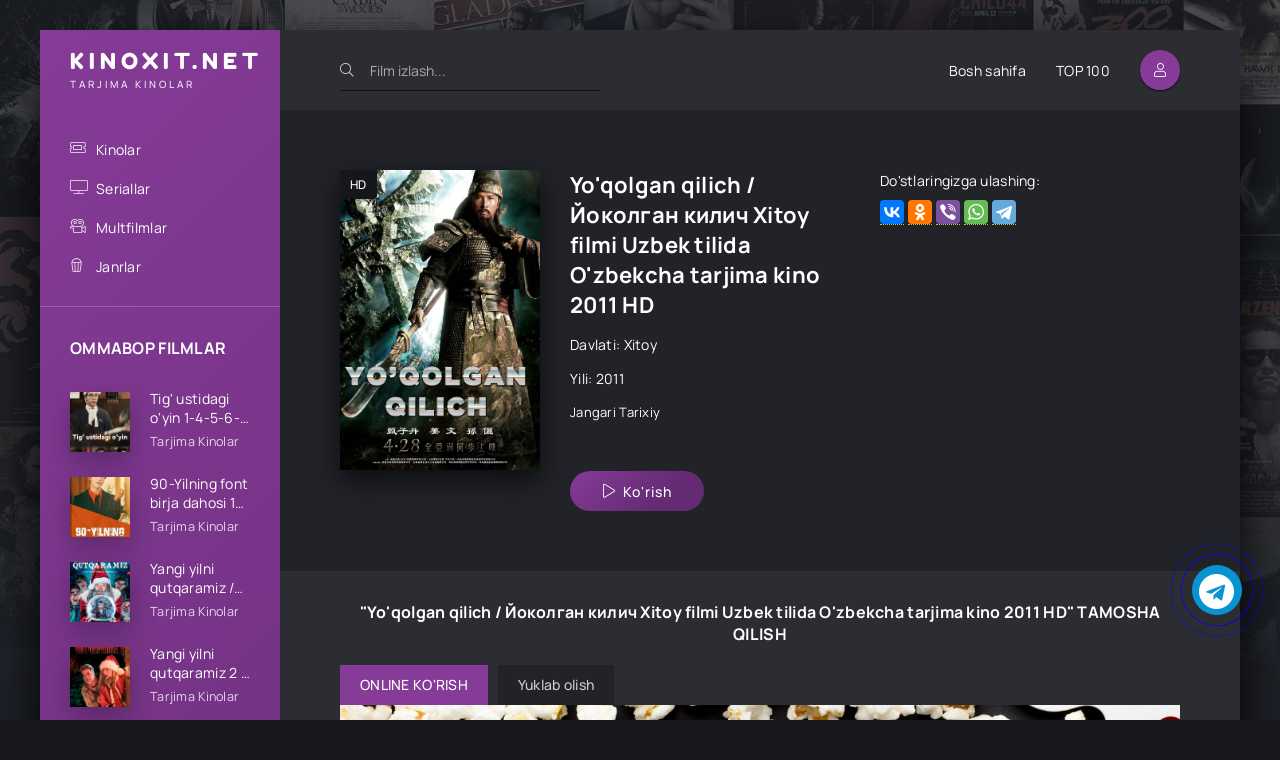

--- FILE ---
content_type: text/html; charset=utf-8
request_url: https://kinoxit.net/tarjima-kinolar/2095-yoqolgan-qilich-jokolgan-kilich-xitoy-filmi-uzbek-tilida-ozbekcha-tarjima-kino-2011-hd.html
body_size: 33200
content:
<!DOCTYPE html>
<html lang="ru">
<head>
	<title>Yo'qolgan qilich / Йоколган килич Xitoy filmi Uzbek tilida O'zbekcha tarjima kino 2011 HD » KINOXIT.NET - Tarjima Kino va Seriallar 2024</title>
<meta name="charset" content="utf-8">
<meta name="title" content="Yo'qolgan qilich / Йоколган килич Xitoy filmi Uzbek tilida O'zbekcha tarjima kino 2011 HD » KINOXIT.NET - Tarjima Kino va Seriallar 2024">
<meta name="description" content="">
<meta name="keywords" content="">
<meta name="news_keywords" content="Yo'qolgan qilich / Йоколган килич Xitoy filmi Uzbek tilida O'zbekcha tarjima kino 2011 HD">
<link rel="canonical" href="https://kinoxit.net/tarjima-kinolar/2095-yoqolgan-qilich-jokolgan-kilich-xitoy-filmi-uzbek-tilida-ozbekcha-tarjima-kino-2011-hd.html">
<link rel="alternate" type="application/rss+xml" title="KINOXIT.NET - Tarjima Kino va Seriallar 2024" href="https://kinoxit.net/rss.xml">
<link rel="search" type="application/opensearchdescription+xml" title="KINOXIT.NET - Tarjima Kino va Seriallar 2024" href="https://kinoxit.net/index.php?do=opensearch">
<meta property="twitter:title" content="Yo'qolgan qilich / Йоколган килич Xitoy filmi Uzbek tilida O'zbekcha tarjima kino 2011 HD » KINOXIT.NET - Tarjima Kino va Seriallar 2024">
<meta property="twitter:url" content="https://kinoxit.net/tarjima-kinolar/2095-yoqolgan-qilich-jokolgan-kilich-xitoy-filmi-uzbek-tilida-ozbekcha-tarjima-kino-2011-hd.html">
<meta property="twitter:card" content="summary_large_image">
<meta property="twitter:image" content="https://kinoxit.net/uploads/posts/2024-03/00000.webp">
<meta property="twitter:description" content="Xitoy 2011">
<meta property="og:type" content="article">
<meta property="og:site_name" content="KINOXIT.NET - Tarjima Kino va Seriallar 2024">
<meta property="og:title" content="Yo'qolgan qilich / Йоколган килич Xitoy filmi Uzbek tilida O'zbekcha tarjima kino 2011 HD » KINOXIT.NET - Tarjima Kino va Seriallar 2024">
<meta property="og:url" content="https://kinoxit.net/tarjima-kinolar/2095-yoqolgan-qilich-jokolgan-kilich-xitoy-filmi-uzbek-tilida-ozbekcha-tarjima-kino-2011-hd.html">
<meta property="og:image" content="https://kinoxit.net/uploads/posts/2024-03/00000.webp">
<meta property="og:description" content="Xitoy 2011">
	<meta name="viewport" content="width=device-width, initial-scale=1.0" />
	<meta name="theme-color" content="#2700fe">
	<link rel="preload" href="/templates/playuz-dark/css/common.css" as="style">
	<link rel="preload" href="/templates/playuz-dark/css/styles.css" as="style">
	<link rel="preload" href="/templates/playuz-dark/css/engine.css" as="style">
	<link rel="preload" href="/templates/playuz-dark/css/fontawesome.css" as="style">
	<link rel="preload" href="/templates/playuz-dark/webfonts/manrope-400.woff2" as="font" type="font/woff2" crossorigin>
	<link rel="preload" href="/templates/playuz-dark/webfonts/manrope-500.woff2" as="font" type="font/woff2" crossorigin>
	<link rel="preload" href="/templates/playuz-dark/webfonts/manrope-700.woff2" as="font" type="font/woff2" crossorigin>
	<link rel="preload" href="/templates/playuz-dark/webfonts/fredoka-one-400.woff2" as="font" type="font/woff2" crossorigin>
	<link rel="preload" href="/templates/playuz-dark/webfonts/fa-light-300.woff2" as="font" type="font/woff2" crossorigin>
	<link rel="shortcut icon" href="/templates/playuz-dark/images/favicon.svg" />
	<link href="/templates/playuz-dark/css/common.css" type="text/css" rel="stylesheet" />
	<link href="/templates/playuz-dark/css/styles.css" type="text/css" rel="stylesheet" />
	<link href="/templates/playuz-dark/css/engine.css" type="text/css" rel="stylesheet" /> 
	<link href="/templates/playuz-dark/css/fontawesome.css" type="text/css" rel="stylesheet" />
	<script src="/player/playerjs.js" type="text/javascript"></script>
	<meta name="yandex-verification" content="deaa64a8165f5a30" />
	<meta name="google-site-verification" content="yyN1XemNhu3bQzVCNsQATP3WQzzLDeJEXuK6iiKr7O8" />
	
	<!-- Yandex.RTB -->
<script>window.yaContextCb=window.yaContextCb||[]</script>
<script src="https://yandex.ru/ads/system/context.js" async></script>
	
</head>

<body id="pmovie">

	<div class="wrapper">

		<div class="wrapper-container wrapper-main d-flex fd-column">

			<header class="header d-flex ai-center">
				<a href="/" class="logo header__logo">
					<div class="logo__title">KINOXIT.NET</div>
					<p class="logo__caption">Tarjima Kinolar</p>
				</a>
				<div class="header__search">
					<form id="quicksearch" method="post">
						<input type="hidden" name="do" value="search">
						<input type="hidden" name="subaction" value="search">
						<div class="header__search-box">
							<input id="story" name="story" placeholder="Film izlash..." type="text" autocomplete="off">
							<button type="submit" class="search-btn"><span class="fal fa-search"></span></button>
						</div>
					</form>
				</div>
				<ul class="header__menu d-flex jc-flex-end flex-grow-1 js-this-in-mobile-menu">
					<li><a href="/">Bosh sahifa</a></li>
					<li><a href="/top100.html">TOP 100</a></li>
				</ul>
				<div class="header__btn btn js-show-login"><span class="fal fa-user"></span></div>
				
				<div class="header__btn-menu d-none js-show-mobile-menu"><span class="fal fa-bars"></span></div>
			</header>

			<!-- END HEADER -->

			<div class="content flex-grow-1 cols d-flex">

				<aside class="col-side">



					<div class="side-block js-this-in-mobile-menu">
						<ul class="side-block__content side-block__menu side-block__menu--icon">			
									<li>
							<a href="#">Kinolar</a><span class="fal fa-ticket-alt"></span>
								<ul class="side-block__menu-hidden anim">
									<li><a href="/tarjima-kinolar/">Tarjima kinolar</a></li>
									<li><a href="/hind-kinolar/">Hindcha kinolar</a></li>
									<li><a href="/turk-kinolar/">Turkcha kinolar</a></li>
								</ul>
							</li>
							<li><a href="/seriallar/">Seriallar</a><span class="fal fa-tv"></span></li>
							<li><a href="/multfilmlar/">Multfilmlar</a><span class="fal fa-camera-movie"></span></li>                                                 
							                                               
							<li>
								<a href="#">Janrlar</a><span class="fal fa-popcorn"></span>
								<ul class="side-block__menu-hidden anim">
									<li><a href="/jangari/">Jangari</a></li>
									<li><a href="/komediya/">Komediya</a></li>
									<li><a href="/drama/">Drama</a></li>
									<li><a href="/melodrama/">Melodrama</a></li>
									<li><a href="/sarguzasht/">Sarguzasht</a></li>
									<li><a href="/qorqinchli/">Qo'rqinchli</a></li>
									<li><a href="/tarixiy/">Tarixiy</a></li>
									<li><a href="/klassika/">Klassika</a></li>
									<li><a href="/fantastika/">Fantastika</a></li>
									<li><a href="/hayotiy/">Hayotiy</a></li>
									<li><a href="/detektiv/">Detektiv</a></li>
									<li><a href="/sport/">Sport</a></li>
								</ul>
							</li>

						</ul>
					</div>

					<div class="side-block">
						<div class="side-block__title">OMMABOP FILMLAR</div>
						<div class="side-block__content">
						<a class="popular d-flex ai-center" href="https://kinoxit.net/seriallar/4848-tig-ustidagi-oyin-1-4-5-6-7-8-9-10-20-30-40-50-60-70-qism-koreya-seriali-uzbek-tilida-barcha-qismlar-2025-hd-skachat.html">
	<div class="popular__img img-fit-cover">
		<img class="xfieldimage kino_rasm_kichik" src="/uploads/posts/2026-01/1767256961_00000000000.webp" alt="">
	</div>
	<div class="popular__desc flex-grow-1">
		<div class="popular__title line-clamp">Tig&#039; ustidagi o&#039;yin 1-4-5-6-7-8-9-10-20-30-40-50-60-70 Qism Koreya seriali Uzbek tilida Barcha qismlar 2025 HD skachat</div>
		<ul class="poster__subtitle">
			<li class="ws-nowrap">Tarjima Kinolar</li>
		</ul>
	</div>
</a><a class="popular d-flex ai-center" href="https://kinoxit.net/seriallar/4845-90-yilning-font-birja-dahosi-1-4-5-6-7-8-9-10-20-30-40-50-60-70-qism-koreya-seriali-uzbek-tilida-barcha-qismlar-2025-hd-skachat.html">
	<div class="popular__img img-fit-cover">
		<img class="xfieldimage kino_rasm_kichik" src="/uploads/posts/2025-12/1767102435_c383bf5805_screenshot_1.webp" alt="">
	</div>
	<div class="popular__desc flex-grow-1">
		<div class="popular__title line-clamp">90-Yilning font birja dahosi 1-4-5-6-7-8-9-10-20-30-40-50-60-70 Qism Koreya seriali Uzbek tilida Barcha qismlar 2025 HD skachat</div>
		<ul class="poster__subtitle">
			<li class="ws-nowrap">Tarjima Kinolar</li>
		</ul>
	</div>
</a><a class="popular d-flex ai-center" href="https://kinoxit.net/tarjima-kinolar/4850-yangi-yilni-qutqaramiz-qorboboni-qutqaring-santani-qutqar-ispaniya-filmi-uzbek-tilida-2023-ozbekcha-tarjima-kino-full-hd-skachat.html">
	<div class="popular__img img-fit-cover">
		<img class="xfieldimage kino_rasm_kichik" src="/uploads/posts/2026-01/1767609236_00.webp" alt="">
	</div>
	<div class="popular__desc flex-grow-1">
		<div class="popular__title line-clamp">Yangi yilni qutqaramiz / Qorboboni qutqaring / Santani qutqar Ispaniya filmi Uzbek tilida 2023 O&#039;zbekcha tarjima kino Full HD skachat</div>
		<ul class="poster__subtitle">
			<li class="ws-nowrap">Tarjima Kinolar</li>
		</ul>
	</div>
</a><a class="popular d-flex ai-center" href="https://kinoxit.net/tarjima-kinolar/4851-yangi-yilni-qutqaramiz-2-qorboboni-qutqaring-2-santani-qutqar-2-ispaniya-filmi-uzbek-tilida-2025-tarjima-kino-full-hd-skachat.html">
	<div class="popular__img img-fit-cover">
		<img class="xfieldimage kino_rasm_kichik" src="/uploads/posts/2026-01/1767611332_000.webp" alt="">
	</div>
	<div class="popular__desc flex-grow-1">
		<div class="popular__title line-clamp">Yangi yilni qutqaramiz 2 / Qorboboni qutqaring 2 / Santani qutqar 2 Ispaniya filmi Uzbek tilida 2025 tarjima kino Full HD skachat</div>
		<ul class="poster__subtitle">
			<li class="ws-nowrap">Tarjima Kinolar</li>
		</ul>
	</div>
</a><a class="popular d-flex ai-center" href="https://kinoxit.net/seriallar/4835-tezlik-va-sevgi-1-2-3-4-5-6-7-8-9-10-15-25-26-27-28-29-30-31-qism-xitoy-seriali-uzbek-tilida-barcha-qismlar-2025-hd-skachat.html">
	<div class="popular__img img-fit-cover">
		<img class="xfieldimage kino_rasm_kichik" src="/uploads/posts/2025-12/1766527858_fabrika-formatovl0o6dj_3f.webp" alt="">
	</div>
	<div class="popular__desc flex-grow-1">
		<div class="popular__title line-clamp">Tezlik va sevgi 1-2-3-4-5-6-7-8-9-10-15-25-26-27-28-29-30-31 Qism Xitoy seriali Uzbek tilida Barcha qismlar 2025 HD skachat</div>
		<ul class="poster__subtitle">
			<li class="ws-nowrap">Tarjima Kinolar</li>
		</ul>
	</div>
</a><a class="popular d-flex ai-center" href="https://kinoxit.net/tarjima-kinolar/4857-yetimlar-yetim-bolalar-fransiya-filmi-uzbek-tilida-ozbekcha-2025-tarjima-kino-full-hd-tas-ix-skachat.html">
	<div class="popular__img img-fit-cover">
		<img class="xfieldimage kino_rasm_kichik" src="/uploads/posts/2026-01/1767893876_00.webp" alt="">
	</div>
	<div class="popular__desc flex-grow-1">
		<div class="popular__title line-clamp">Yetimlar / Yetim bolalar Fransiya filmi Uzbek tilida O&#039;zbekcha 2025 tarjima kino Full HD tas-ix skachat</div>
		<ul class="poster__subtitle">
			<li class="ws-nowrap">Tarjima Kinolar</li>
		</ul>
	</div>
</a><a class="popular d-flex ai-center" href="https://kinoxit.net/tarjima-kinolar/4864-vaziyat-qurboni-igarov-appleda-garovga-olingan-gollandiya-filmi-uzbek-tilida-2025-tarjima-kino-full-hd-skachat.html">
	<div class="popular__img img-fit-cover">
		<img class="xfieldimage kino_rasm_kichik" src="/uploads/posts/2026-01/1768228104_000.webp" alt="">
	</div>
	<div class="popular__desc flex-grow-1">
		<div class="popular__title line-clamp">Vaziyat qurboni / iGarov / Appleda garovga olingan Gollandiya filmi Uzbek tilida 2025 tarjima kino Full HD skachat</div>
		<ul class="poster__subtitle">
			<li class="ws-nowrap">Tarjima Kinolar</li>
		</ul>
	</div>
</a><a class="popular d-flex ai-center" href="https://kinoxit.net/seriallar/4852-kelinlari-ardoqlagan-qaynona-1-2-3-4-5-10-15-20-25-30-35-40-45-50-qism-koreya-seriali-uzbek-tilida-barcha-qismlar-2025-hd-skachat.html">
	<div class="popular__img img-fit-cover">
		<img class="xfieldimage kino_rasm_kichik" src="/uploads/posts/2026-01/1767613616_d65b47565d_screenshot_1.webp" alt="">
	</div>
	<div class="popular__desc flex-grow-1">
		<div class="popular__title line-clamp">Kelinlari ardoqlagan qaynona 1-2-3-4-5-10-15-20-25-30-35-40-45-50 Qism Koreya seriali Uzbek tilida Barcha qismlar 2025 HD skachat</div>
		<ul class="poster__subtitle">
			<li class="ws-nowrap">Tarjima Kinolar</li>
		</ul>
	</div>
</a><a class="popular d-flex ai-center" href="https://kinoxit.net/seriallar/4853-oltin-kelin-1-2-3-4-5-6-7-8-9-10-15-20-30-50-60-70-qism-koreya-seriali-uzbek-tilida-barcha-qismlar.html">
	<div class="popular__img img-fit-cover">
		<img class="xfieldimage kino_rasm_kichik" src="/uploads/posts/2026-01/1767711096_b8b2f08f0f_screenshot_1.webp" alt="">
	</div>
	<div class="popular__desc flex-grow-1">
		<div class="popular__title line-clamp">Oltin kelin 1-2-3-4-5-6-7-8-9-10-15-20-30-50-60-70 qism Koreya seriali uzbek tilida Barcha qismlar</div>
		<ul class="poster__subtitle">
			<li class="ws-nowrap">Tarjima Kinolar</li>
		</ul>
	</div>
</a><a class="popular d-flex ai-center" href="https://kinoxit.net/tarjima-kinolar/4855-kriper-soyadagi-yovuzlik-premyera-2025-uzbek-tilida-ozbekcha-tarjima-kino-full-hd-tas-ix-skachat.html">
	<div class="popular__img img-fit-cover">
		<img class="xfieldimage kino_rasm_kichik" src="/uploads/posts/2026-01/1767791219_265x372x3d51c0e3add112222edd8a9bda7805_jpg_pagespeed_ic_jygwe1b1c5.webp" alt="">
	</div>
	<div class="popular__desc flex-grow-1">
		<div class="popular__title line-clamp">Kriper: Soyadagi yovuzlik Premyera 2025 Uzbek tilida O&#039;zbekcha tarjima kino Full HD tas-ix skachat</div>
		<ul class="poster__subtitle">
			<li class="ws-nowrap">Tarjima Kinolar</li>
		</ul>
	</div>
</a>
						</div>
					</div>
					
					<div class="soc-channels d-flex jc-center">
						<a href="#" target="_blank" class="soc-channels__item tlg"></a>
						<a href="#" target="_blank" class="soc-channels__item vk"></a>
						<a href="#" target="_blank" class="soc-channels__item yt"></a>
					</div>

				</aside>

				<!-- END COL SIDE -->

				<main class="col-main flex-grow-1 d-flex fd-column grid-2">
					
					
					
					
					<div class="flex-grow-1"><article class="page ignore-select pmovie">

	<div class="page__subcols d-flex">

		<div class="page__subcol-side">
			<div class="pmovie__poster img-fit-cover">
			<img class="xfieldimage kino_rasm_kichik" src="/uploads/posts/2024-03/1711450110_00000.webp" alt="">
				<div class="poster__label">HD</div>
			</div>
		</div>

		<!-- END PAGE SUBCOL SIDE -->

		<header class="page__subcol-main flex-grow-1 d-flex fd-column">
			<h1>Yo&#039;qolgan qilich / Йоколган килич Xitoy filmi Uzbek tilida O&#039;zbekcha tarjima kino 2011 HD</h1>
            
            
			<div class="pmovie__year">Davlati: Xitoy</div>
			<div class="pmovie__year">Yili: 2011</div>
            
            

			<div class="pmovie__genres flex-grow-1">            				

                    <a href="/jangari/">Jangari</a>
                    
                    
                    
                    
                    
                    <a href="/tarixiy/">Tarixiy</a>
                    
                    
                    
                    
                    
            </div>
            
            
            
			<div class="pmovie__subinfo d-flex jc-space-between ai-center">
				<div class="pmovie__btn btn icon-at-left js-scroll-to"><span class="fal fa-play"></span>Ko'rish</div>
					</div>
		</header>

		<!-- END PAGE SUBCOL MAIN -->
        
        <!-- Yandex.RTB R-A-5965949-3 -->
<div id="yandex_rtb_R-A-5965949-3"></div>
<script>
window.yaContextCb.push(()=>{
	Ya.Context.AdvManager.render({
		"blockId": "R-A-5965949-3",
		"renderTo": "yandex_rtb_R-A-5965949-3"
	})
})
</script>
        
		<ul class="page__subcol-side2 pmovie__header-list">
			<li class="pmovie__share not-shown-ajax">
				<div>Do'stlaringizga ulashing:</div>
				<div class="ya-share2 not-loaded" data-services="vkontakte,facebook,odnoklassniki,viber,whatsapp,telegram" data-counter="ig"></div>
			
            
            </li>
			
		</ul>

	</div>

	<!-- END PAGE SUBCOLS -->

	<h2 class="page__subtitle">"Yo&#039;qolgan qilich / Йоколган килич Xitoy filmi Uzbek tilida O&#039;zbekcha tarjima kino 2011 HD" TAMOSHA QILISH</h2>	
	<div class="pmovie__player tabs-block">
		<div class="pmovie__player-controls d-flex ai-center">
			<div class="tabs-block__select d-flex flex-grow-1">
				<span>ONLINE KO'RISH</span> 
					<span>Yuklab olish</span> 
			</div>
		</div>
		<div class="tabs-block__content d-none video-inside video-responsive">
            
             
             
 				<div id="player"></div>
                <script>
					var player = new Playerjs({id:"player", file:"https://sv4.premyera.net/kino/yoqolgan_qilich.mp4", poster:"/img/poster.jpg"});
                </script>                
            </div>
			<div class="tabs-block__content d-none video-inside video-responsive">
			<center> <br>
                <a class="btn1" href="https://sv4.premyera.net/kino/yoqolgan_qilich.mp4"> 
                    <button type="button" class="btn btn-trailer"><i></i>YUKLAB OLISH</button> </a>
			</center></div>
            <br>
            <br>
            <br>

                            
         	                               </div>

                    

	<section class="sect pmovie__related">
		<h2 class="sect__title sect__header">O'xshash kinolar:</h2>
		<div class="sect__content d-grid">
			<a class="poster grid-item d-flex fd-column has-overlay" href="https://kinoxit.net/tarjima-kinolar/1956-taqdir-yoli-mening-yolim-koreya-filmi-uzbek-tilida-tarjima-kino-2011-full-hd.html">
    <div class="poster__img img-responsive img-responsive--portrait img-fit-cover">
			<img class="xfieldimage kino_rasm_kichik" src="/uploads/posts/2024-03/1709790195_7.webp" alt="">
        <div class="poster__label">HD</div>
    </div>
    <div class="poster__desc">
        <h3 class="poster__title ws-nowrap">Taqdir yo&#039;li / Mening yo&#039;lim Koreya filmi Uzbek tilida tarjima kino 2011 Full HD</h3>
        <ul class="poster__subtitle ws-nowrap">
            <li>2011</li>
            <li>Tarjima Kinolar</li>
        </ul>
    </div>
</a><a class="poster grid-item d-flex fd-column has-overlay" href="https://kinoxit.net/tarjima-kinolar/299-omon-qolgan-trik-qolgan-tirik-qolgan-uzbek-tilida-tarjima-kino.html">
    <div class="poster__img img-responsive img-responsive--portrait img-fit-cover">
			<img class="xfieldimage kino_rasm_kichik" src="/uploads/posts/2023-11/1649061768-1321622331-ucelevshiy.webp" alt="">
        <div class="poster__label">HD</div>
    </div>
    <div class="poster__desc">
        <h3 class="poster__title ws-nowrap">OMON QOLGAN / TRIK QOLGAN / TIRIK QOLGAN UZBEK TILIDA TARJIMA KINO</h3>
        <ul class="poster__subtitle ws-nowrap">
            <li></li>
            <li>Tarjima Kinolar</li>
        </ul>
    </div>
</a><a class="poster grid-item d-flex fd-column has-overlay" href="https://kinoxit.net/tarjima-kinolar/371-yoqolgan-qilich-uzbek-tilida-tarjima-kino.html">
    <div class="poster__img img-responsive img-responsive--portrait img-fit-cover">
			<img class="xfieldimage kino_rasm_kichik" src="/uploads/posts/2023-11/1651648866-1723444929-propavshiy-master-klinka.webp" alt="">
        <div class="poster__label">HD</div>
    </div>
    <div class="poster__desc">
        <h3 class="poster__title ws-nowrap">YO&#039;QOLGAN QILICH UZBEK TILIDA TARJIMA KINO</h3>
        <ul class="poster__subtitle ws-nowrap">
            <li></li>
            <li>Tarjima Kinolar</li>
        </ul>
    </div>
</a><a class="poster grid-item d-flex fd-column has-overlay" href="https://kinoxit.net/tarjima-kinolar/2081-qilich-xotirasi-koreya-filmi-uzbek-tilida-ozbekcha-tarjima-kino-2015-full-hd.html">
    <div class="poster__img img-responsive img-responsive--portrait img-fit-cover">
			<img class="xfieldimage kino_rasm_kichik" src="/uploads/posts/2024-03/1711207682_0000.webp" alt="">
        <div class="poster__label">HD</div>
    </div>
    <div class="poster__desc">
        <h3 class="poster__title ws-nowrap">Qilich xotirasi Koreya filmi Uzbek tilida O&#039;zbekcha tarjima kino 2015 Full HD</h3>
        <ul class="poster__subtitle ws-nowrap">
            <li>2015</li>
            <li>Tarjima Kinolar</li>
        </ul>
    </div>
</a><a class="poster grid-item d-flex fd-column has-overlay" href="https://kinoxit.net/tarjima-kinolar/652-xitoy-sotuvchisi-savdogar-uzbek-tilida-tarjima-kino.html">
    <div class="poster__img img-responsive img-responsive--portrait img-fit-cover">
			<img class="xfieldimage kino_rasm_kichik" src="/uploads/posts/2023-11/1664391809-135454035-kitayskiy-prodavec.webp" alt="">
        <div class="poster__label">HD</div>
    </div>
    <div class="poster__desc">
        <h3 class="poster__title ws-nowrap">XITOY SOTUVCHISI / SAVDOGAR UZBEK TILIDA TARJIMA KINO</h3>
        <ul class="poster__subtitle ws-nowrap">
            <li></li>
            <li>Tarjima Kinolar</li>
        </ul>
    </div>
</a>
		</div>
	</section>
	
	<div class="page__comments">
		<div class="page__comments-title">Izohlar</div>
		<div class="page__comments-info">
			<span class="fal fa-exclamation-circle"></span>
                Iltimos <a href="/izoh.html">izoh yozish qoidalariga </a> amal qiling!
		</div>
		<script async src="https://comments.app/js/widget.js?3" data-comments-app-website="o-uhtnmu" data-limit="5" data-color="FFFFFF" data-colorful="1" data-dark="1"></script>
	</div>

</article>

<script>
    var videosDiv = document.getElementById("videos_lnkz");
    var seriesTitleElement = document.getElementById("Links-textz");
    var videoFrame = document.getElementById("videoFrame");
    var videoSelect = document.getElementById("videoSelect");
    var selectLabel = document.getElementById("selectLabel");
    var links = videosDiv.textContent.trim().split('\n');
    links.forEach(function(link, index) {
        var option = document.createElement("option");
        option.value = link.trim();
        option.text = (index + 1)+ "-" +seriesTitleElement.textContent; 
        videoSelect.appendChild(option);
    });

    if (links.length > 1) {
        videoSelect.style.display = "block";
        selectLabel.style.display = "block";
    }

    function changeVideo() {
        var selectedValue = videoSelect.value;
        videoFrame.src = selectedValue;
        videoFrame.style.display = "block";
    }
    window.onload = function () {
        changeVideo();
    };
</script></div>
					<div class="speedbar ws-nowrap"><a href="https://kinoxit.net/">KINOXIT.NET</a> » <a href="https://kinoxit.net/tarjima-kinolar/">Tarjima Kinolar</a> » Yo'qolgan qilich / Йоколган килич Xitoy filmi Uzbek tilida O'zbekcha tarjima kino 2011 HD</div>
				</main>
				
				<!-- END COL MAIN -->

			</div>

			<!-- END CONTENT -->

			<footer class="footer d-flex ai-center">
				<div class="footer__text flex-grow-1">
					© KINOXIT.NET - 2024.
						<br>
						<div class="oq">
						<a href="/dmca_en.html">DMCA</a> |
						<a href="/izoh.html">Qoidalar</a> |
						<a href="/reklama.html">Reklama</a> |
						<a href="#">Обратная связь</a>
					</div>
					</div>
				<a href="/?do=feedback" class="footer__btn btn">Правообладателям</a>
				<div class="footer__counter">
					
					<!-- Yandex.Metrika counter -->
<script type="text/javascript" >
   (function(m,e,t,r,i,k,a){m[i]=m[i]||function(){(m[i].a=m[i].a||[]).push(arguments)};
   m[i].l=1*new Date();
   for (var j = 0; j < document.scripts.length; j++) {if (document.scripts[j].src === r) { return; }}
   k=e.createElement(t),a=e.getElementsByTagName(t)[0],k.async=1,k.src=r,a.parentNode.insertBefore(k,a)})
   (window, document, "script", "https://mc.yandex.ru/metrika/tag.js", "ym");

   ym(95450100, "init", {
		clickmap:true,
		trackLinks:true,
		accurateTrackBounce:true
   });
</script>
<noscript><div><img src="https://mc.yandex.ru/watch/95450100" style="position:absolute; left:-9999px;" alt="" /></div></noscript>
<!-- /Yandex.Metrika counter -->
					
				  <!--LiveInternet counter--><a href="https://www.liveinternet.ru/click"
target="_blank"><img id="licntE850" width="88" height="31" style="border:0" 
title="LiveInternet: показано число просмотров за 24 часа, посетителей за 24 часа и за сегодня"
src="[data-uri]"
alt=""/></a><script>(function(d,s){d.getElementById("licntE850").src=
"https://counter.yadro.ru/hit?t21.6;r"+escape(d.referrer)+
((typeof(s)=="undefined")?"":";s"+s.width+"*"+s.height+"*"+
(s.colorDepth?s.colorDepth:s.pixelDepth))+";u"+escape(d.URL)+
";h"+escape(d.title.substring(0,150))+";"+Math.random()})
(document,screen)</script><!--/LiveInternet-->  
					
					
				</div>
			</footer>

            <style type="text/css">
 .telegram-button {
 position: fixed;
 right: 13px;
 bottom: 80px;
 transform: translate(-50%, -50%);
 background: #0894d1; /*цвет кнопки*/
 border-radius: 50%;
 width: 50px; /*ширина кнопки*/
 height: 50px; /*высота кнопки*/
 color: #fff;
 text-align: center;
 line-height: 53px; /*центровка иконки в кнопке*/
 font-size: 35px; /*размер иконки*/
 z-index: 9999;
}
.telegram-button a {
 color: #fff;
}
.telegram-button:before,
.telegram-button:after {
 content: " ";
 display: block;
 position: absolute;
 border: 50%;
 border: 1px solid blue; /*цвет анимированных волн от кнопки*/
 left: -20px;
 right: -20px;
 top: -20px;
 bottom: -20px;
 border-radius: 50%;
 animation: animate 1.5s cubic-bezier(0, 0, 0.96, 0.73) infinite;
   
 opacity: 0;
 backface-visibility: hidden; 
}
 
.telegram-button:after{
 animation-delay: .5s;
}
 
@keyframes animate
{
 0%
 {
 transform: scale(0.5);
 opacity: 0;
 }
 50%
 {
 opacity: 1;
 }
 100%
 {
 transform: scale(1.2);
 opacity: 0;
 }
}
 
 </style>

<link rel="stylesheet" href="https://cdnjs.cloudflare.com/ajax/libs/font-awesome/4.7.0/css/font-awesome.min.css">


<a href="https://uzhd.org/" target="_blank" title="Скачать в Telegram" rel="noopener noreferrer"><div class="telegram-button"><i class="fa fa-telegram"></i></div></a></div>
            
            
			<!-- END FOOTER -->

		</div>

		<!-- END WRAPPER-MAIN -->

	</div>

	<!-- END WRAPPER -->

	

<div class="login login--not-logged d-none">
	<div class="login__header d-flex jc-space-between ai-center">
		<div class="login__title stretch-free-width ws-nowrap">Войти <a href="/?do=register">Регистрация</a></div>
		<div class="login__close"><span class="fal fa-times"></span></div>
	</div>
	<form method="post">
	<div class="login__content">
		<div class="login__row">
			<div class="login__caption">Логин:</div>
			<div class="login__input"><input type="text" name="login_name" id="login_name" placeholder="Ваш логин"/></div>
			<span class="fal fa-user"></span>
		</div>
		<div class="login__row">
			<div class="login__caption">Пароль: <a href="https://kinoxit.net/index.php?do=lostpassword">Забыли пароль?</a></div>
			<div class="login__input"><input type="password" name="login_password" id="login_password" placeholder="Ваш пароль" /></div>
			<span class="fal fa-lock"></span>
		</div>
		<label class="login__row checkbox" for="login_not_save">
			<input type="checkbox" name="login_not_save" id="login_not_save" value="1"/>
			<span>Не запоминать меня</span>
		</label>
		<div class="login__row">
			<button onclick="submit();" type="submit" title="Вход">Войти на сайт</button>
			<input name="login" type="hidden" id="login" value="submit" />
		</div>
	</div>
	<div class="login__social">
		<div class="login__social-caption">Или войти через</div>
		<div class="login__social-btns">
			
			
			
			
			
			
		</div>
	</div>
	</form>
</div>

	
<script src="/engine/classes/js/jquery3.js?v=5787b"></script>
<script src="/engine/classes/js/jqueryui3.js?v=5787b" defer></script>
<script src="/engine/classes/js/dle_js.js?v=5787b" defer></script>
<script type="application/ld+json">{"@context":"https://schema.org","@graph":[{"@type":"BreadcrumbList","@context":"https://schema.org/","itemListElement":[{"@type":"ListItem","position":1,"item":{"@id":"https://kinoxit.net/","name":"KINOXIT.NET"}},{"@type":"ListItem","position":2,"item":{"@id":"https://kinoxit.net/tarjima-kinolar/","name":"Tarjima Kinolar"}},{"@type":"ListItem","position":3,"item":{"@id":"https://kinoxit.net/tarjima-kinolar/2095-yoqolgan-qilich-jokolgan-kilich-xitoy-filmi-uzbek-tilida-ozbekcha-tarjima-kino-2011-hd.html","name":"Yo'qolgan qilich / Йоколган килич Xitoy filmi Uzbek tilida O'zbekcha tarjima kino 2011 HD"}}]}]}</script>
	<script src="/templates/playuz-dark/js/libs.js"></script>
	<script>
<!--
var dle_root       = '/';
var dle_admin      = '';
var dle_login_hash = '0236b31a7d21b2ff394a85c2046b23ae4303111f';
var dle_group      = 5;
var dle_skin       = 'playuz-dark';
var dle_wysiwyg    = '2';
var quick_wysiwyg  = '2';
var dle_min_search = '4';
var dle_act_lang   = ["Да", "Нет", "Ввод", "Отмена", "Сохранить", "Удалить", "Загрузка. Пожалуйста, подождите..."];
var menu_short     = 'Быстрое редактирование';
var menu_full      = 'Полное редактирование';
var menu_profile   = 'Просмотр профиля';
var menu_send      = 'Отправить сообщение';
var menu_uedit     = 'Админцентр';
var dle_info       = 'Информация';
var dle_confirm    = 'Подтверждение';
var dle_prompt     = 'Ввод информации';
var dle_req_field  = ["Заполните поле с именем", "Заполните поле с сообщением", "Заполните поле с темой сообщения"];
var dle_del_agree  = 'Вы действительно хотите удалить? Данное действие невозможно будет отменить';
var dle_spam_agree = 'Вы действительно хотите отметить пользователя как спамера? Это приведёт к удалению всех его комментариев';
var dle_c_title    = 'Отправка жалобы';
var dle_complaint  = 'Укажите текст Вашей жалобы для администрации:';
var dle_mail       = 'Ваш e-mail:';
var dle_big_text   = 'Выделен слишком большой участок текста.';
var dle_orfo_title = 'Укажите комментарий для администрации к найденной ошибке на странице:';
var dle_p_send     = 'Отправить';
var dle_p_send_ok  = 'Уведомление успешно отправлено';
var dle_save_ok    = 'Изменения успешно сохранены. Обновить страницу?';
var dle_reply_title= 'Ответ на комментарий';
var dle_tree_comm  = '0';
var dle_del_news   = 'Удалить статью';
var dle_sub_agree  = 'Вы действительно хотите подписаться на комментарии к данной публикации?';
var dle_captcha_type  = '0';
var dle_share_interesting  = ["Поделиться ссылкой на выделенный текст", "Twitter", "Facebook", "Вконтакте", "Прямая ссылка:", "Нажмите правой клавишей мыши и выберите «Копировать ссылку»"];
var DLEPlayerLang     = {prev: 'Предыдущий',next: 'Следующий',play: 'Воспроизвести',pause: 'Пауза',mute: 'Выключить звук', unmute: 'Включить звук', settings: 'Настройки', enterFullscreen: 'На полный экран', exitFullscreen: 'Выключить полноэкранный режим', speed: 'Скорость', normal: 'Обычная', quality: 'Качество', pip: 'Режим PiP'};
var allow_dle_delete_news   = false;
var dle_search_delay   = false;
var dle_search_value   = '';
jQuery(function($){
FastSearch();
});
//-->
</script>

	<!-- Yandex.RTB R-A-5965949-1 -->
<script>
window.yaContextCb.push(()=>{
	Ya.Context.AdvManager.render({
		"blockId": "R-A-5965949-1",
		"type": "floorAd",
		"platform": "touch"
	})
})
</script>
	
	<!-- Yandex.RTB R-A-5965949-2 -->
<script>
window.yaContextCb.push(()=>{
	Ya.Context.AdvManager.render({
		"blockId": "R-A-5965949-2",
		"type": "fullscreen",
		"platform": "touch"
	})
})
</script>
	
  
    <!-- Yandex.RTB R-A-5965949-4 -->
<script>
window.yaContextCb.push(()=>{
	Ya.Context.AdvManager.render({
		"blockId": "R-A-5965949-4",
		"type": "floorAd",
		"platform": "desktop"
	})
})
</script>
    
    
</body>
</html>